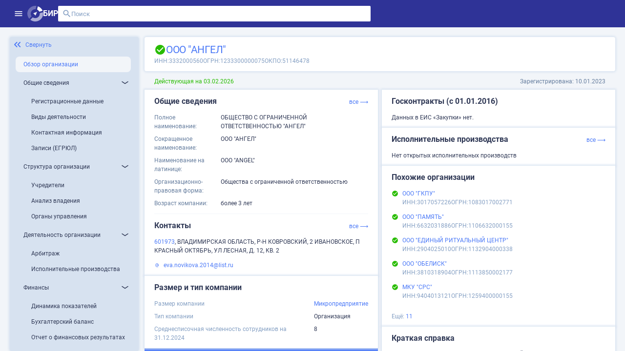

--- FILE ---
content_type: application/javascript
request_url: https://site.birweb.1prime.ru/chunk-VHUJM232.js
body_size: 434
content:
import{m as c}from"./chunk-2ADPFDP5.js";import{Hb as b,Na as h,R as a,Sa as d,ba as l,kd as f,l as r,ld as s,pa as i,tb as m,w as n}from"./chunk-FWY67XBT.js";var A=(()=>{class o{birAutoLayout=f();layoutBreakpoints=s([{width:400,mode:"mobile"}]);layoutDefaultMode=s("desktop");hostElement=i(h);zone=i(m);platformId=i(d);observer;width$=new r;unsubscribe$=new r;constructor(){c(this.platformId)?this.birAutoLayout.emit(this.layoutDefaultMode()):(this.width$.pipe(n(t=>{let e=this.layoutDefaultMode();for(let u of this.layoutBreakpoints())t<u.width&&(e=u.mode);return e}),l(this.layoutDefaultMode()),a()).subscribe(t=>this.birAutoLayout.emit(t)),this.observer=new ResizeObserver(t=>this.zone.run(()=>{let e=t[0].contentRect.width;this.width$.next(e)})),this.observer.observe(this.hostElement.nativeElement))}ngOnDestroy(){this.observer&&this.observer.unobserve(this.hostElement.nativeElement),this.unsubscribe$.next(void 0),this.unsubscribe$.complete()}static \u0275fac=function(e){return new(e||o)};static \u0275dir=b({type:o,selectors:[["","birAutoLayout",""]],inputs:{layoutBreakpoints:[1,"layoutBreakpoints"],layoutDefaultMode:[1,"layoutDefaultMode"]},outputs:{birAutoLayout:"birAutoLayout"}})}return o})();export{A as a};


--- FILE ---
content_type: application/javascript
request_url: https://site.birweb.1prime.ru/chunk-AUNROYUD.js
body_size: 2452
content:
import{q as S,r as k,s as M,t as l,u as f}from"./chunk-2ADPFDP5.js";import{H as c,ka as d,oa as u,w as r}from"./chunk-FWY67XBT.js";var h=(()=>{let t=class t{constructor(){this.rootUrl="http://localhost:5043/"}};t.\u0275fac=function(n){return new(n||t)},t.\u0275prov=d({token:t,factory:t.\u0275fac,providedIn:"root"});let o=t;return o})(),m=(()=>{let t=class t{constructor(e,n){this.config=e,this.http=n}get rootUrl(){return this._rootUrl||this.config.rootUrl}set rootUrl(e){this._rootUrl=e}};t.\u0275fac=function(n){return new(n||t)(u(h),u(f))},t.\u0275prov=d({token:t,factory:t.\u0275fac});let o=t;return o})();var z=(function(o){return o.Between="Between",o.Equal="Equal",o.Greater="Greater",o.GreaterOrEqual="GreaterOrEqual",o.Less="Less",o.LessOrEqual="LessOrEqual",o.Must="Must",o.Should="Should",o.Exists="Exists",o})(z||{});var E=(function(o){return o.Quarter="Quarter",o.Year="Year",o})(E||{});var g=class{encodeKey(t){return encodeURIComponent(t)}encodeValue(t){return encodeURIComponent(t)}decodeKey(t){return decodeURIComponent(t)}decodeValue(t){return decodeURIComponent(t)}},F=new g,b=class{constructor(t,s,e,n,i){this.name=t,this.value=s,this.options=e,this.options=e||{},(this.options.style===null||this.options.style===void 0)&&(this.options.style=n),(this.options.explode===null||this.options.explode===void 0)&&(this.options.explode=i)}serializeValue(t,s=","){if(t==null)return"";if(t instanceof Array)return t.map(e=>this.serializeValue(e).split(s).join(encodeURIComponent(s))).join(s);if(typeof t=="object"){let e=[];for(let n of Object.keys(t)){let i=t[n];i!=null&&(i=this.serializeValue(i).split(s).join(encodeURIComponent(s)),this.options.explode?e.push(`${n}=${i}`):(e.push(n),e.push(i)))}return e.join(s)}else return String(t)}},A=class extends b{constructor(t,s,e){super(t,s,e,"simple",!1)}append(t){let s=this.value;s==null&&(s="");let e=this.options.style==="label"?".":"",n=this.options.explode?e===""?",":e:",",i=!1;return this.options.style==="matrix"&&(e=`;${this.name}=`,this.options.explode&&typeof s=="object"&&(e=";",s instanceof Array?(s=s.map(p=>`${this.name}=${this.serializeValue(p,";")}`),s=s.join(";"),i=!0):(s=this.serializeValue(s,";"),i=!0))),s=e+(i?s:this.serializeValue(s,n)),t=t.replace(`{${this.name}}`,s),t=t.replace(`{${e}${this.name}${this.options.explode?"*":""}}`,s),t}serializeValue(t,s=","){var e=typeof t=="string"?encodeURIComponent(t):super.serializeValue(t,s);return e=e.replace(/%3D/g,"="),e=e.replace(/%3B/g,";"),e=e.replace(/%2C/g,","),e}},P=class extends b{constructor(t,s,e){super(t,s,e,"form",!0)}append(t){if(this.value instanceof Array)if(this.options.explode)for(let s of this.value)t=t.append(this.name,this.serializeValue(s));else{let s=this.options.style==="spaceDelimited"?" ":this.options.style==="pipeDelimited"?"|":",";return t.append(this.name,this.serializeValue(this.value,s))}else if(this.value!==null&&typeof this.value=="object")if(this.options.style==="deepObject")for(let s of Object.keys(this.value)){let e=this.value[s];e!=null&&(t=t.append(`${this.name}[${s}]`,this.serializeValue(e)))}else if(this.options.explode)for(let s of Object.keys(this.value)){let e=this.value[s];e!=null&&(t=t.append(s,this.serializeValue(e)))}else{let s=[];for(let e of Object.keys(this.value)){let n=this.value[e];n!=null&&(s.push(e),s.push(n))}t=t.append(this.name,this.serializeValue(s))}else this.value!==null&&this.value!==void 0&&(t=t.append(this.name,this.serializeValue(this.value)));return t}},$=class extends b{constructor(t,s,e){super(t,s,e,"simple",!1)}append(t){if(this.value!==null&&this.value!==void 0)if(this.value instanceof Array)for(let s of this.value)t=t.append(this.name,this.serializeValue(s));else t=t.append(this.name,this.serializeValue(this.value));return t}},a=class{constructor(t,s,e){this.rootUrl=t,this.operationPath=s,this.method=e,this._path=new Map,this._query=new Map,this._header=new Map}path(t,s,e){this._path.set(t,new A(t,s,e||{}))}query(t,s,e){this._query.set(t,new P(t,s,e||{}))}header(t,s,e){this._header.set(t,new $(t,s,e||{}))}body(t,s="application/json"){if(t instanceof Blob?this._bodyContentType=t.type:this._bodyContentType=s,this._bodyContentType==="application/x-www-form-urlencoded"&&t!==null&&typeof t=="object"){let e=[];for(let n of Object.keys(t)){let i=t[n];i instanceof Array||(i=[i]);for(let p of i){let y=this.formDataValue(p);y!==null&&e.push([n,y])}}this._bodyContent=e.map(n=>`${encodeURIComponent(n[0])}=${encodeURIComponent(n[1])}`).join("&")}else if(this._bodyContentType==="multipart/form-data"){let e=new FormData;if(t!=null)for(let n of Object.keys(t)){let i=t[n];if(i instanceof Array)for(let p of i){let y=this.formDataValue(p);y!==null&&e.append(n,y)}else{let p=this.formDataValue(i);p!==null&&e.set(n,p)}}this._bodyContent=e}else this._bodyContent=t}formDataValue(t){return t==null?null:t instanceof Blob?t:typeof t=="object"?new Blob([JSON.stringify(t)],{type:"application/json"}):String(t)}build(t){t=t||{};let s=this.operationPath;for(let p of this._path.values())s=p.append(s);let e=this.rootUrl+s,n=new k({encoder:F});for(let p of this._query.values())n=p.append(n);let i=new S;t.accept&&(i=i.append("Accept",t.accept));for(let p of this._header.values())i=p.append(i);return this._bodyContentType&&!(this._bodyContent instanceof FormData)&&(i=i.set("Content-Type",this._bodyContentType)),new M(this.method.toUpperCase(),e,this._bodyContent,{params:n,headers:i,responseType:t.responseType,reportProgress:t.reportProgress,context:t.context})}};function j(o,t,s,e){let n=new a(t,j.PATH,"get");return o.request(n.build({responseType:"json",accept:"text/json",context:e})).pipe(c(i=>i instanceof l),r(i=>i))}j.PATH="/Columns";function C(o,t,s,e){let n=new a(t,C.PATH,"get");return o.request(n.build({responseType:"text",accept:"text/plain",context:e})).pipe(c(i=>i instanceof l),r(i=>i))}C.PATH="/Columns";var K=(()=>{let t=class t extends m{constructor(e,n){super(e,n)}columns$Plain$Response(e,n){return C(this.http,this.rootUrl,e,n)}columns$Plain(e,n){return this.columns$Plain$Response(e,n).pipe(r(i=>i.body))}columns$Response(e,n){return j(this.http,this.rootUrl,e,n)}columns(e,n){return this.columns$Response(e,n).pipe(r(i=>i.body))}};t.ColumnsColumnsPath="/Columns",t.\u0275fac=function(n){return new(n||t)(u(h),u(f))},t.\u0275prov=d({token:t,factory:t.\u0275fac,providedIn:"root"});let o=t;return o})();function v(o,t,s,e){let n=new a(t,v.PATH,"get");return o.request(n.build({responseType:"json",accept:"text/json",context:e})).pipe(c(i=>i instanceof l),r(i=>i))}v.PATH="/FactTypes";function x(o,t,s,e){let n=new a(t,x.PATH,"get");return o.request(n.build({responseType:"text",accept:"text/plain",context:e})).pipe(c(i=>i instanceof l),r(i=>i))}x.PATH="/FactTypes";var Y=(()=>{let t=class t extends m{constructor(e,n){super(e,n)}factTypes$Plain$Response(e,n){return x(this.http,this.rootUrl,e,n)}factTypes$Plain(e,n){return this.factTypes$Plain$Response(e,n).pipe(r(i=>i.body))}factTypes$Response(e,n){return v(this.http,this.rootUrl,e,n)}factTypes(e,n){return this.factTypes$Response(e,n).pipe(r(i=>i.body))}};t.FactTypesFactTypesPath="/FactTypes",t.\u0275fac=function(n){return new(n||t)(u(h),u(f))},t.\u0275prov=d({token:t,factory:t.\u0275fac,providedIn:"root"});let o=t;return o})();function T(o,t,s,e){let n=new a(t,T.PATH,"get");return o.request(n.build({responseType:"json",accept:"text/json",context:e})).pipe(c(i=>i instanceof l),r(i=>i))}T.PATH="/Indicators";function w(o,t,s,e){let n=new a(t,w.PATH,"get");return o.request(n.build({responseType:"text",accept:"text/plain",context:e})).pipe(c(i=>i instanceof l),r(i=>i))}w.PATH="/Indicators";var J=(()=>{let t=class t extends m{constructor(e,n){super(e,n)}indicators$Plain$Response(e,n){return w(this.http,this.rootUrl,e,n)}indicators$Plain(e,n){return this.indicators$Plain$Response(e,n).pipe(r(i=>i.body))}indicators$Response(e,n){return T(this.http,this.rootUrl,e,n)}indicators(e,n){return this.indicators$Response(e,n).pipe(r(i=>i.body))}};t.IndicatorsIndicatorsPath="/Indicators",t.\u0275fac=function(n){return new(n||t)(u(h),u(f))},t.\u0275prov=d({token:t,factory:t.\u0275fac,providedIn:"root"});let o=t;return o})();function R(o,t,s,e){let n=new a(t,R.PATH,"post");return s&&(n.query("listId",s.listId,{}),n.body(s.body,"application/*+json")),o.request(n.build({responseType:"text",accept:"*/*",context:e})).pipe(c(i=>i instanceof l),r(i=>i.clone({body:void 0})))}R.PATH="/ListGate/AddTo";function H(o,t,s,e){let n=new a(t,H.PATH,"post");return s&&(n.query("name",s.name,{}),n.query("description",s.description,{}),n.body(s.body,"application/*+json")),o.request(n.build({responseType:"text",accept:"*/*",context:e})).pipe(c(i=>i instanceof l),r(i=>i.clone({body:void 0})))}H.PATH="/ListGate/SaveAsNew";function I(o,t,s,e){let n=new a(t,I.PATH,"post");return s&&(n.query("listId",s.listId,{}),n.body(s.body,"application/*+json")),o.request(n.build({responseType:"text",accept:"*/*",context:e})).pipe(c(i=>i instanceof l),r(i=>i.clone({body:void 0})))}I.PATH="/ListGate/SaveTo";var Q=(()=>{let t=class t extends m{constructor(e,n){super(e,n)}listGateSaveAsNew$Response(e,n){return H(this.http,this.rootUrl,e,n)}listGateSaveAsNew(e,n){return this.listGateSaveAsNew$Response(e,n).pipe(r(i=>i.body))}listGateSaveTo$Response(e,n){return I(this.http,this.rootUrl,e,n)}listGateSaveTo(e,n){return this.listGateSaveTo$Response(e,n).pipe(r(i=>i.body))}listGateAddTo$Response(e,n){return R(this.http,this.rootUrl,e,n)}listGateAddTo(e,n){return this.listGateAddTo$Response(e,n).pipe(r(i=>i.body))}};t.ListGateListGateSaveAsNewPath="/ListGate/SaveAsNew",t.ListGateListGateSaveToPath="/ListGate/SaveTo",t.ListGateListGateAddToPath="/ListGate/AddTo",t.\u0275fac=function(n){return new(n||t)(u(h),u(f))},t.\u0275prov=d({token:t,factory:t.\u0275fac,providedIn:"root"});let o=t;return o})();function U(o,t,s,e){let n=new a(t,U.PATH,"post");return s&&n.body(s.body,"application/*+json"),o.request(n.build({responseType:"json",accept:"text/json",context:e})).pipe(c(i=>i instanceof l),r(i=>i))}U.PATH="/Sampling";function q(o,t,s,e){let n=new a(t,q.PATH,"post");return s&&n.body(s.body,"application/*+json"),o.request(n.build({responseType:"text",accept:"text/plain",context:e})).pipe(c(i=>i instanceof l),r(i=>i))}q.PATH="/Sampling";function D(o,t,s,e){let n=new a(t,D.PATH,"post");return s&&n.body(s.body,"application/*+json"),o.request(n.build({responseType:"blob",accept:"application/excel",context:e})).pipe(c(i=>i instanceof l),r(i=>i))}D.PATH="/SamplingExcel";function V(o,t,s,e){let n=new a(t,V.PATH,"post");return s&&n.body(s.body,"application/*+json"),o.request(n.build({responseType:"json",accept:"text/json",context:e})).pipe(c(i=>i instanceof l),r(i=>i))}V.PATH="/SamplingStatistic";function G(o,t,s,e){let n=new a(t,G.PATH,"post");return s&&n.body(s.body,"application/*+json"),o.request(n.build({responseType:"text",accept:"text/plain",context:e})).pipe(c(i=>i instanceof l),r(i=>i))}G.PATH="/SamplingStatistic";var W=(()=>{let t=class t extends m{constructor(e,n){super(e,n)}samplingStatistic$Plain$Response(e,n){return G(this.http,this.rootUrl,e,n)}samplingStatistic$Plain(e,n){return this.samplingStatistic$Plain$Response(e,n).pipe(r(i=>i.body))}samplingStatistic$Response(e,n){return V(this.http,this.rootUrl,e,n)}samplingStatistic(e,n){return this.samplingStatistic$Response(e,n).pipe(r(i=>i.body))}sampling$Plain$Response(e,n){return q(this.http,this.rootUrl,e,n)}sampling$Plain(e,n){return this.sampling$Plain$Response(e,n).pipe(r(i=>i.body))}sampling$Response(e,n){return U(this.http,this.rootUrl,e,n)}sampling(e,n){return this.sampling$Response(e,n).pipe(r(i=>i.body))}samplingExcel$Response(e,n){return D(this.http,this.rootUrl,e,n)}samplingExcel(e,n){return this.samplingExcel$Response(e,n).pipe(r(i=>i.body))}};t.SamplingSamplingStatisticPath="/SamplingStatistic",t.SamplingSamplingPath="/Sampling",t.SamplingSamplingExcelPath="/SamplingExcel",t.\u0275fac=function(n){return new(n||t)(u(h),u(f))},t.\u0275prov=d({token:t,factory:t.\u0275fac,providedIn:"root"});let o=t;return o})();export{h as a,z as b,E as c,K as d,Y as e,J as f,Q as g,W as h};
